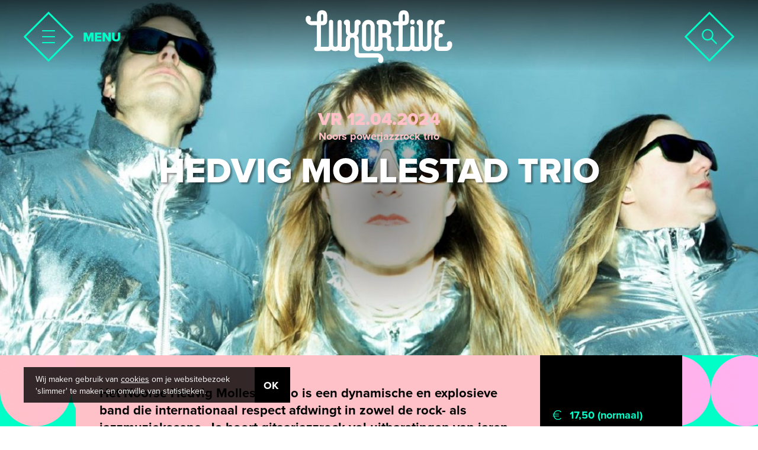

--- FILE ---
content_type: text/html; charset=UTF-8
request_url: https://www.luxorlive.nl/agenda/hedvig-mollestad-trio/
body_size: 9082
content:
<!doctype html>
<html xmlns="http://www.w3.org/1999/xhtml">
<head>

<!-- Google Tag Manager -->
<script>(function(w,d,s,l,i){w[l]=w[l]||[];w[l].push({'gtm.start':
new Date().getTime(),event:'gtm.js'});var f=d.getElementsByTagName(s)[0],
j=d.createElement(s),dl=l!='dataLayer'?'&l='+l:'';j.async=true;j.src=
'https://www.googletagmanager.com/gtm.js?id='+i+dl;f.parentNode.insertBefore(j,f);
})(window,document,'script','dataLayer','GTM-TDCXMW5');</script>
<!-- End Google Tag Manager -->

	<meta charset="UTF-8">
	<title>Hedvig Mollestad Trio - vr 12 apr - Luxor Live</title>
	<meta name="viewport" content="width=device-width, initial-scale=1, user-scalable=no">
	<!-- zoom: <meta name="viewport" content="width=1020, initial-scale=1"> -->

	<link rel="shortcut icon" href="https://www.luxorlive.nl/wp-content/themes/luxorlive/img/favicon.ico">
	<link rel="apple-touch-icon" sizes="57x57" href="https://www.luxorlive.nl/wp-content/themes/luxorlive/img/57x57.png" />
	<link rel="apple-touch-icon" sizes="72x72" href="https://www.luxorlive.nl/wp-content/themes/luxorlive/img/72x72.png" />
	<link rel="apple-touch-icon" sizes="114x114" href="https://www.luxorlive.nl/wp-content/themes/luxorlive/img/114x114.png" />
	<link rel="apple-touch-icon" sizes="144x144" href="https://www.luxorlive.nl/wp-content/themes/luxorlive/img/144x144.png" />

	<meta name='robots' content='index, follow, max-image-preview:large, max-snippet:-1, max-video-preview:-1' />

	<!-- This site is optimized with the Yoast SEO plugin v26.6 - https://yoast.com/wordpress/plugins/seo/ -->
	<meta name="description" content="Het Noorse Hedvig Mollestad trio is een dynamische en explosieve band die internationaal respect afdwingt in zowel de rock- als jazzmuziekscene. Je hoort" />
	<link rel="canonical" href="https://www.luxorlive.nl/agenda/hedvig-mollestad-trio/" />
	<meta property="og:locale" content="nl_NL" />
	<meta property="og:type" content="article" />
	<meta property="og:title" content="Hedvig Mollestad Trio - vr 12 apr - Luxor Live" />
	<meta property="og:description" content="Het Noorse Hedvig Mollestad trio is een dynamische en explosieve band die internationaal respect afdwingt in zowel de rock- als jazzmuziekscene. Je hoort" />
	<meta property="og:url" content="https://www.luxorlive.nl/agenda/hedvig-mollestad-trio/" />
	<meta property="og:site_name" content="Luxor Live" />
	<meta property="article:publisher" content="https://www.facebook.com/luxorlive" />
	<meta property="article:modified_time" content="2025-06-30T14:09:09+00:00" />
	<meta property="og:image" content="https://www.luxorlive.nl/wp-content/uploads/2023/10/Hedvig-Mollesrad-Trio-web.jpg" />
	<meta property="og:image:width" content="1920" />
	<meta property="og:image:height" content="1080" />
	<meta property="og:image:type" content="image/jpeg" />
	<meta name="twitter:card" content="summary_large_image" />
	<meta name="twitter:site" content="@luxorlive" />
	<meta name="twitter:label1" content="Geschatte leestijd" />
	<meta name="twitter:data1" content="1 minuut" />
	<script type="application/ld+json" class="yoast-schema-graph">{"@context":"https://schema.org","@graph":[{"@type":"WebPage","@id":"https://www.luxorlive.nl/agenda/hedvig-mollestad-trio/","url":"https://www.luxorlive.nl/agenda/hedvig-mollestad-trio/","name":"Hedvig Mollestad Trio - vr 12 apr - Luxor Live","isPartOf":{"@id":"https://www.luxorlive.nl/#website"},"primaryImageOfPage":{"@id":"https://www.luxorlive.nl/agenda/hedvig-mollestad-trio/#primaryimage"},"image":{"@id":"https://www.luxorlive.nl/agenda/hedvig-mollestad-trio/#primaryimage"},"thumbnailUrl":"https://www.luxorlive.nl/wp-content/uploads/2023/10/Hedvig-Mollesrad-Trio-web.jpg","datePublished":"2023-10-09T10:00:56+00:00","dateModified":"2025-06-30T14:09:09+00:00","description":"Het Noorse Hedvig Mollestad trio is een dynamische en explosieve band die internationaal respect afdwingt in zowel de rock- als jazzmuziekscene. Je hoort","breadcrumb":{"@id":"https://www.luxorlive.nl/agenda/hedvig-mollestad-trio/#breadcrumb"},"inLanguage":"nl-NL","potentialAction":[{"@type":"ReadAction","target":["https://www.luxorlive.nl/agenda/hedvig-mollestad-trio/"]}]},{"@type":"ImageObject","inLanguage":"nl-NL","@id":"https://www.luxorlive.nl/agenda/hedvig-mollestad-trio/#primaryimage","url":"https://www.luxorlive.nl/wp-content/uploads/2023/10/Hedvig-Mollesrad-Trio-web.jpg","contentUrl":"https://www.luxorlive.nl/wp-content/uploads/2023/10/Hedvig-Mollesrad-Trio-web.jpg","width":1920,"height":1080},{"@type":"BreadcrumbList","@id":"https://www.luxorlive.nl/agenda/hedvig-mollestad-trio/#breadcrumb","itemListElement":[{"@type":"ListItem","position":1,"name":"Home","item":"https://www.luxorlive.nl/"},{"@type":"ListItem","position":2,"name":"Evenementen","item":"https://www.luxorlive.nl/agenda/"},{"@type":"ListItem","position":3,"name":"Hedvig Mollestad Trio"}]},{"@type":"WebSite","@id":"https://www.luxorlive.nl/#website","url":"https://www.luxorlive.nl/","name":"Luxor Live","description":"","potentialAction":[{"@type":"SearchAction","target":{"@type":"EntryPoint","urlTemplate":"https://www.luxorlive.nl/?s={search_term_string}"},"query-input":{"@type":"PropertyValueSpecification","valueRequired":true,"valueName":"search_term_string"}}],"inLanguage":"nl-NL"}]}</script>
	<!-- / Yoast SEO plugin. -->


<link rel='dns-prefetch' href='//use.typekit.net' />
<link rel="alternate" title="oEmbed (JSON)" type="application/json+oembed" href="https://www.luxorlive.nl/wp-json/oembed/1.0/embed?url=https%3A%2F%2Fwww.luxorlive.nl%2Fagenda%2Fhedvig-mollestad-trio%2F" />
<link rel="alternate" title="oEmbed (XML)" type="text/xml+oembed" href="https://www.luxorlive.nl/wp-json/oembed/1.0/embed?url=https%3A%2F%2Fwww.luxorlive.nl%2Fagenda%2Fhedvig-mollestad-trio%2F&#038;format=xml" />
<style id='wp-img-auto-sizes-contain-inline-css' type='text/css'>
img:is([sizes=auto i],[sizes^="auto," i]){contain-intrinsic-size:3000px 1500px}
/*# sourceURL=wp-img-auto-sizes-contain-inline-css */
</style>
<style id='wp-emoji-styles-inline-css' type='text/css'>

	img.wp-smiley, img.emoji {
		display: inline !important;
		border: none !important;
		box-shadow: none !important;
		height: 1em !important;
		width: 1em !important;
		margin: 0 0.07em !important;
		vertical-align: -0.1em !important;
		background: none !important;
		padding: 0 !important;
	}
/*# sourceURL=wp-emoji-styles-inline-css */
</style>
<style id='wp-block-library-inline-css' type='text/css'>
:root{--wp-block-synced-color:#7a00df;--wp-block-synced-color--rgb:122,0,223;--wp-bound-block-color:var(--wp-block-synced-color);--wp-editor-canvas-background:#ddd;--wp-admin-theme-color:#007cba;--wp-admin-theme-color--rgb:0,124,186;--wp-admin-theme-color-darker-10:#006ba1;--wp-admin-theme-color-darker-10--rgb:0,107,160.5;--wp-admin-theme-color-darker-20:#005a87;--wp-admin-theme-color-darker-20--rgb:0,90,135;--wp-admin-border-width-focus:2px}@media (min-resolution:192dpi){:root{--wp-admin-border-width-focus:1.5px}}.wp-element-button{cursor:pointer}:root .has-very-light-gray-background-color{background-color:#eee}:root .has-very-dark-gray-background-color{background-color:#313131}:root .has-very-light-gray-color{color:#eee}:root .has-very-dark-gray-color{color:#313131}:root .has-vivid-green-cyan-to-vivid-cyan-blue-gradient-background{background:linear-gradient(135deg,#00d084,#0693e3)}:root .has-purple-crush-gradient-background{background:linear-gradient(135deg,#34e2e4,#4721fb 50%,#ab1dfe)}:root .has-hazy-dawn-gradient-background{background:linear-gradient(135deg,#faaca8,#dad0ec)}:root .has-subdued-olive-gradient-background{background:linear-gradient(135deg,#fafae1,#67a671)}:root .has-atomic-cream-gradient-background{background:linear-gradient(135deg,#fdd79a,#004a59)}:root .has-nightshade-gradient-background{background:linear-gradient(135deg,#330968,#31cdcf)}:root .has-midnight-gradient-background{background:linear-gradient(135deg,#020381,#2874fc)}:root{--wp--preset--font-size--normal:16px;--wp--preset--font-size--huge:42px}.has-regular-font-size{font-size:1em}.has-larger-font-size{font-size:2.625em}.has-normal-font-size{font-size:var(--wp--preset--font-size--normal)}.has-huge-font-size{font-size:var(--wp--preset--font-size--huge)}.has-text-align-center{text-align:center}.has-text-align-left{text-align:left}.has-text-align-right{text-align:right}.has-fit-text{white-space:nowrap!important}#end-resizable-editor-section{display:none}.aligncenter{clear:both}.items-justified-left{justify-content:flex-start}.items-justified-center{justify-content:center}.items-justified-right{justify-content:flex-end}.items-justified-space-between{justify-content:space-between}.screen-reader-text{border:0;clip-path:inset(50%);height:1px;margin:-1px;overflow:hidden;padding:0;position:absolute;width:1px;word-wrap:normal!important}.screen-reader-text:focus{background-color:#ddd;clip-path:none;color:#444;display:block;font-size:1em;height:auto;left:5px;line-height:normal;padding:15px 23px 14px;text-decoration:none;top:5px;width:auto;z-index:100000}html :where(.has-border-color){border-style:solid}html :where([style*=border-top-color]){border-top-style:solid}html :where([style*=border-right-color]){border-right-style:solid}html :where([style*=border-bottom-color]){border-bottom-style:solid}html :where([style*=border-left-color]){border-left-style:solid}html :where([style*=border-width]){border-style:solid}html :where([style*=border-top-width]){border-top-style:solid}html :where([style*=border-right-width]){border-right-style:solid}html :where([style*=border-bottom-width]){border-bottom-style:solid}html :where([style*=border-left-width]){border-left-style:solid}html :where(img[class*=wp-image-]){height:auto;max-width:100%}:where(figure){margin:0 0 1em}html :where(.is-position-sticky){--wp-admin--admin-bar--position-offset:var(--wp-admin--admin-bar--height,0px)}@media screen and (max-width:600px){html :where(.is-position-sticky){--wp-admin--admin-bar--position-offset:0px}}

/*# sourceURL=wp-block-library-inline-css */
</style><style id='global-styles-inline-css' type='text/css'>
:root{--wp--preset--aspect-ratio--square: 1;--wp--preset--aspect-ratio--4-3: 4/3;--wp--preset--aspect-ratio--3-4: 3/4;--wp--preset--aspect-ratio--3-2: 3/2;--wp--preset--aspect-ratio--2-3: 2/3;--wp--preset--aspect-ratio--16-9: 16/9;--wp--preset--aspect-ratio--9-16: 9/16;--wp--preset--color--black: #000000;--wp--preset--color--cyan-bluish-gray: #abb8c3;--wp--preset--color--white: #ffffff;--wp--preset--color--pale-pink: #f78da7;--wp--preset--color--vivid-red: #cf2e2e;--wp--preset--color--luminous-vivid-orange: #ff6900;--wp--preset--color--luminous-vivid-amber: #fcb900;--wp--preset--color--light-green-cyan: #7bdcb5;--wp--preset--color--vivid-green-cyan: #00d084;--wp--preset--color--pale-cyan-blue: #8ed1fc;--wp--preset--color--vivid-cyan-blue: #0693e3;--wp--preset--color--vivid-purple: #9b51e0;--wp--preset--gradient--vivid-cyan-blue-to-vivid-purple: linear-gradient(135deg,rgb(6,147,227) 0%,rgb(155,81,224) 100%);--wp--preset--gradient--light-green-cyan-to-vivid-green-cyan: linear-gradient(135deg,rgb(122,220,180) 0%,rgb(0,208,130) 100%);--wp--preset--gradient--luminous-vivid-amber-to-luminous-vivid-orange: linear-gradient(135deg,rgb(252,185,0) 0%,rgb(255,105,0) 100%);--wp--preset--gradient--luminous-vivid-orange-to-vivid-red: linear-gradient(135deg,rgb(255,105,0) 0%,rgb(207,46,46) 100%);--wp--preset--gradient--very-light-gray-to-cyan-bluish-gray: linear-gradient(135deg,rgb(238,238,238) 0%,rgb(169,184,195) 100%);--wp--preset--gradient--cool-to-warm-spectrum: linear-gradient(135deg,rgb(74,234,220) 0%,rgb(151,120,209) 20%,rgb(207,42,186) 40%,rgb(238,44,130) 60%,rgb(251,105,98) 80%,rgb(254,248,76) 100%);--wp--preset--gradient--blush-light-purple: linear-gradient(135deg,rgb(255,206,236) 0%,rgb(152,150,240) 100%);--wp--preset--gradient--blush-bordeaux: linear-gradient(135deg,rgb(254,205,165) 0%,rgb(254,45,45) 50%,rgb(107,0,62) 100%);--wp--preset--gradient--luminous-dusk: linear-gradient(135deg,rgb(255,203,112) 0%,rgb(199,81,192) 50%,rgb(65,88,208) 100%);--wp--preset--gradient--pale-ocean: linear-gradient(135deg,rgb(255,245,203) 0%,rgb(182,227,212) 50%,rgb(51,167,181) 100%);--wp--preset--gradient--electric-grass: linear-gradient(135deg,rgb(202,248,128) 0%,rgb(113,206,126) 100%);--wp--preset--gradient--midnight: linear-gradient(135deg,rgb(2,3,129) 0%,rgb(40,116,252) 100%);--wp--preset--font-size--small: 13px;--wp--preset--font-size--medium: 20px;--wp--preset--font-size--large: 36px;--wp--preset--font-size--x-large: 42px;--wp--preset--spacing--20: 0.44rem;--wp--preset--spacing--30: 0.67rem;--wp--preset--spacing--40: 1rem;--wp--preset--spacing--50: 1.5rem;--wp--preset--spacing--60: 2.25rem;--wp--preset--spacing--70: 3.38rem;--wp--preset--spacing--80: 5.06rem;--wp--preset--shadow--natural: 6px 6px 9px rgba(0, 0, 0, 0.2);--wp--preset--shadow--deep: 12px 12px 50px rgba(0, 0, 0, 0.4);--wp--preset--shadow--sharp: 6px 6px 0px rgba(0, 0, 0, 0.2);--wp--preset--shadow--outlined: 6px 6px 0px -3px rgb(255, 255, 255), 6px 6px rgb(0, 0, 0);--wp--preset--shadow--crisp: 6px 6px 0px rgb(0, 0, 0);}:where(.is-layout-flex){gap: 0.5em;}:where(.is-layout-grid){gap: 0.5em;}body .is-layout-flex{display: flex;}.is-layout-flex{flex-wrap: wrap;align-items: center;}.is-layout-flex > :is(*, div){margin: 0;}body .is-layout-grid{display: grid;}.is-layout-grid > :is(*, div){margin: 0;}:where(.wp-block-columns.is-layout-flex){gap: 2em;}:where(.wp-block-columns.is-layout-grid){gap: 2em;}:where(.wp-block-post-template.is-layout-flex){gap: 1.25em;}:where(.wp-block-post-template.is-layout-grid){gap: 1.25em;}.has-black-color{color: var(--wp--preset--color--black) !important;}.has-cyan-bluish-gray-color{color: var(--wp--preset--color--cyan-bluish-gray) !important;}.has-white-color{color: var(--wp--preset--color--white) !important;}.has-pale-pink-color{color: var(--wp--preset--color--pale-pink) !important;}.has-vivid-red-color{color: var(--wp--preset--color--vivid-red) !important;}.has-luminous-vivid-orange-color{color: var(--wp--preset--color--luminous-vivid-orange) !important;}.has-luminous-vivid-amber-color{color: var(--wp--preset--color--luminous-vivid-amber) !important;}.has-light-green-cyan-color{color: var(--wp--preset--color--light-green-cyan) !important;}.has-vivid-green-cyan-color{color: var(--wp--preset--color--vivid-green-cyan) !important;}.has-pale-cyan-blue-color{color: var(--wp--preset--color--pale-cyan-blue) !important;}.has-vivid-cyan-blue-color{color: var(--wp--preset--color--vivid-cyan-blue) !important;}.has-vivid-purple-color{color: var(--wp--preset--color--vivid-purple) !important;}.has-black-background-color{background-color: var(--wp--preset--color--black) !important;}.has-cyan-bluish-gray-background-color{background-color: var(--wp--preset--color--cyan-bluish-gray) !important;}.has-white-background-color{background-color: var(--wp--preset--color--white) !important;}.has-pale-pink-background-color{background-color: var(--wp--preset--color--pale-pink) !important;}.has-vivid-red-background-color{background-color: var(--wp--preset--color--vivid-red) !important;}.has-luminous-vivid-orange-background-color{background-color: var(--wp--preset--color--luminous-vivid-orange) !important;}.has-luminous-vivid-amber-background-color{background-color: var(--wp--preset--color--luminous-vivid-amber) !important;}.has-light-green-cyan-background-color{background-color: var(--wp--preset--color--light-green-cyan) !important;}.has-vivid-green-cyan-background-color{background-color: var(--wp--preset--color--vivid-green-cyan) !important;}.has-pale-cyan-blue-background-color{background-color: var(--wp--preset--color--pale-cyan-blue) !important;}.has-vivid-cyan-blue-background-color{background-color: var(--wp--preset--color--vivid-cyan-blue) !important;}.has-vivid-purple-background-color{background-color: var(--wp--preset--color--vivid-purple) !important;}.has-black-border-color{border-color: var(--wp--preset--color--black) !important;}.has-cyan-bluish-gray-border-color{border-color: var(--wp--preset--color--cyan-bluish-gray) !important;}.has-white-border-color{border-color: var(--wp--preset--color--white) !important;}.has-pale-pink-border-color{border-color: var(--wp--preset--color--pale-pink) !important;}.has-vivid-red-border-color{border-color: var(--wp--preset--color--vivid-red) !important;}.has-luminous-vivid-orange-border-color{border-color: var(--wp--preset--color--luminous-vivid-orange) !important;}.has-luminous-vivid-amber-border-color{border-color: var(--wp--preset--color--luminous-vivid-amber) !important;}.has-light-green-cyan-border-color{border-color: var(--wp--preset--color--light-green-cyan) !important;}.has-vivid-green-cyan-border-color{border-color: var(--wp--preset--color--vivid-green-cyan) !important;}.has-pale-cyan-blue-border-color{border-color: var(--wp--preset--color--pale-cyan-blue) !important;}.has-vivid-cyan-blue-border-color{border-color: var(--wp--preset--color--vivid-cyan-blue) !important;}.has-vivid-purple-border-color{border-color: var(--wp--preset--color--vivid-purple) !important;}.has-vivid-cyan-blue-to-vivid-purple-gradient-background{background: var(--wp--preset--gradient--vivid-cyan-blue-to-vivid-purple) !important;}.has-light-green-cyan-to-vivid-green-cyan-gradient-background{background: var(--wp--preset--gradient--light-green-cyan-to-vivid-green-cyan) !important;}.has-luminous-vivid-amber-to-luminous-vivid-orange-gradient-background{background: var(--wp--preset--gradient--luminous-vivid-amber-to-luminous-vivid-orange) !important;}.has-luminous-vivid-orange-to-vivid-red-gradient-background{background: var(--wp--preset--gradient--luminous-vivid-orange-to-vivid-red) !important;}.has-very-light-gray-to-cyan-bluish-gray-gradient-background{background: var(--wp--preset--gradient--very-light-gray-to-cyan-bluish-gray) !important;}.has-cool-to-warm-spectrum-gradient-background{background: var(--wp--preset--gradient--cool-to-warm-spectrum) !important;}.has-blush-light-purple-gradient-background{background: var(--wp--preset--gradient--blush-light-purple) !important;}.has-blush-bordeaux-gradient-background{background: var(--wp--preset--gradient--blush-bordeaux) !important;}.has-luminous-dusk-gradient-background{background: var(--wp--preset--gradient--luminous-dusk) !important;}.has-pale-ocean-gradient-background{background: var(--wp--preset--gradient--pale-ocean) !important;}.has-electric-grass-gradient-background{background: var(--wp--preset--gradient--electric-grass) !important;}.has-midnight-gradient-background{background: var(--wp--preset--gradient--midnight) !important;}.has-small-font-size{font-size: var(--wp--preset--font-size--small) !important;}.has-medium-font-size{font-size: var(--wp--preset--font-size--medium) !important;}.has-large-font-size{font-size: var(--wp--preset--font-size--large) !important;}.has-x-large-font-size{font-size: var(--wp--preset--font-size--x-large) !important;}
/*# sourceURL=global-styles-inline-css */
</style>

<style id='classic-theme-styles-inline-css' type='text/css'>
/*! This file is auto-generated */
.wp-block-button__link{color:#fff;background-color:#32373c;border-radius:9999px;box-shadow:none;text-decoration:none;padding:calc(.667em + 2px) calc(1.333em + 2px);font-size:1.125em}.wp-block-file__button{background:#32373c;color:#fff;text-decoration:none}
/*# sourceURL=/wp-includes/css/classic-themes.min.css */
</style>
<link rel='stylesheet' id='font-css' href='//use.typekit.net/fpi8czu.css?ver=1.0' type='text/css' media='all' />
<link rel='stylesheet' id='stylesheet-css' href='https://www.luxorlive.nl/wp-content/themes/luxorlive/dest/style.min.css?ver=1674812364' type='text/css' media='all' />
<link rel="EditURI" type="application/rsd+xml" title="RSD" href="https://www.luxorlive.nl/xmlrpc.php?rsd" />
<meta name="generator" content="WordPress 6.9" />
<link rel='shortlink' href='https://www.luxorlive.nl/?p=60426' />


</head>
<body>
	<!-- Google Tag Manager (noscript) -->
<noscript><iframe src="https://www.googletagmanager.com/ns.html?id=GTM-TDCXMW5"
height="0" width="0" style="display:none;visibility:hidden"></iframe></noscript>
<!-- End Google Tag Manager (noscript) -->


<div id="setGrid"></div>

<div id="sitewide">
	<a class="menu" href="#">
		<div class="button"></div>
		<div class="svg-icon" data-icon="icon-hamburger"></div>
		<div class="svg-icon" data-icon="icon-close"></div>
		<span>MENU</span>
		<span>SLUIT</span>
	</a>

	<div class="logo">
		<a href="https://www.luxorlive.nl" title="Luxor Live Homepage">
			<div class="svg-icon" data-sprite="https://www.luxorlive.nl/wp-content/themes/luxorlive/img/logo.svg" data-icon="icon-logo"></div>
		</a>
	</div>

	<div class="search search-ex  background single">
		<form method="get" action="https://www.luxorlive.nl" name="search-form">
			<div class="button search-ex"></div>
			<div class="svg-icon search-ex" data-icon="icon-search"></div>
			<!-- <span class="search-ex">ZOEK</span> -->
			<input type="text" name="s" class="search-ex" />
			<input type="submit" value="" class="search-ex"/>
		</form>
	</div>

	</div>

<div class="dropdown-at cart-center">
</div>

<div class="dropdown-myaccount">
	<div class="order-tickets ticket-form myaccount-div"><div class="center myaccount-center">
	</div></div>
</div>

<div class="dropdown-menu">
	<nav class="menu-hoofdmenu-container"><ul id="menu-hoofdmenu" class="main"><li id="menu-item-11312" class="menu-item menu-item-type-custom menu-item-object-custom menu-item-11312"><a href="/agenda">Agenda</a></li>
<li id="menu-item-11311" class="menu-item menu-item-type-custom menu-item-object-custom menu-item-11311"><a href="/nieuws">Nieuws</a></li>
<li id="menu-item-11313" class="menu-item menu-item-type-custom menu-item-object-custom menu-item-11313"><a href="/fotos">Foto&#8217;s</a></li>
<li id="menu-item-11330" class="menu-item menu-item-type-post_type menu-item-object-page menu-item-11330"><a href="https://www.luxorlive.nl/info/">Info</a></li>
<li id="menu-item-11329" class="menu-item menu-item-type-post_type menu-item-object-page menu-item-11329"><a href="https://www.luxorlive.nl/contact/">Contact</a></li>
</ul></nav>
	<div class="footer">
		<nav class="menu-footermenu-container"><ul id="menu-footermenu" class=""><li id="menu-item-11351" class="menu-item menu-item-type-post_type menu-item-object-page menu-item-11351"><a href="https://www.luxorlive.nl/cookies/">cookies</a></li>
<li id="menu-item-11350" class="menu-item menu-item-type-post_type menu-item-object-page menu-item-11350"><a href="https://www.luxorlive.nl/privacy/">privacy</a></li>
<li id="menu-item-11349" class="menu-item menu-item-type-post_type menu-item-object-page menu-item-11349"><a href="https://www.luxorlive.nl/disclaimer/">disclaimer</a></li>
</ul></nav>		<div class="my-account"><a href="https://luxorlive.stager.co/shop/luxor-live/login" target="_blank">Mijn account</a></div>
	</div>
</div>
	<header class="hero">
		<div class="img">
			<div class="img-loader">
				<div class="icon"></div>
			</div>
			<div class="img-inner">
				<img data-src="https://www.luxorlive.nl/wp-content/uploads/2023/10/Hedvig-Mollesrad-Trio-web-1920x630.jpg" src="" alt="" data-position="center" />
			</div>
		</div>
		<div class="info">
			<div class="gradient-bg"></div>
						<div class="date">vr 12.04.2024</div>
			<div class="subtitle">Noors powerjazzrock trio</div>
			<h1 class="big">Hedvig Mollestad Trio</h1>
		</div>
		<div class="logo">
			<div class="svg-icon icon-logo" data-sprite="https://www.luxorlive.nl/wp-content/themes/luxorlive/img/logo.svg" data-icon="icon-logo" >
			</div>
		</div>
	</header>
	<div id="container">
<div class="agenda">
				<div class="order-tickets _ticket-form">
				<div class="center tickets-center">
				</div>
			</div>
			<div id="content" itemscope itemtype="http://schema.org/Event">
				<div class="center">
					<aside>
						<div class="ticket-info">
														<div class="marginTop">
																				<div class="icon svg-icon icon-price" data-icon="icon-price"></div>
																								<div>
													<label>17,50 (normaal)</label>
												</div>
																			</div>
							<div class="times">
								<div class="icon svg-icon icon-time" data-icon="icon-time"></div>
								<div>
																			<label>open</label><span>19:00u</span>
																				<label>start</label><span>19:45u</span>
																		</div>
							</div>
															<div>
									<div class="svg-icon" data-icon="icon-location"></div>
									<label>bovenzaal</label>
								</div>
														</div>
													<a class="button attend" href="https://www.facebook.com/events/2201920786680463" target="_BLANK">Attend event</a>
												</aside>
					<div class="content">
						<p class="intro">Het Noorse Hedvig Mollestad trio is een dynamische en explosieve band die internationaal respect afdwingt in zowel de rock- als jazzmuziekscene. Je hoort gitaarjazzrock vol uitbarstingen van jaren &#8217;70 rock, free jazz, prog en psychedelica!</p>
<h5>Hedvig Mollestad Trio</h5>
<p>Middelpunt van de groep is natuurlijk gitarist Hedvig die solide, creatieve en hypnotyserende riffs uit haar mouw schud alsof het niets is. Op tienjarige leeftijd pakte ze voor het eerst de akoestische gitaar van haar moeder op, voordat ze als tiener een hele nieuwe wereld ontdekte via de jazz- en rockplatencollectie van haar vader. Met John McLaughlin, Black Sabbath, Led Zeppelin en Jimi Hendrix als invloed bracht ze meerdere albums uit die enorm veel internationale aandacht en goede recensies opleverde in zowel jazz- als rocklijstjes. Het nieuwe album Ding Dong, You’re Dead is het meest dynamische album tot nu toe! Naast Hedvig maken Ellen Brekken op bas, en Ivar Loe Bjørnstad op drums het trio compleet.</p>
							<div class="media">
								
								<div class="slideshow photos">
									<div id="owl" class="owl-carousel">
																						<div class="item-video">
													<a class="owl-video" href="https://www.youtube.com/watch?v=02UPr0ZWD8o"></a>
												</div>
																					</div>
								</div>
								
							</div>
													
<div class="share">
	<div class="fb-like-button">
		<div class="tekst">
			<span>Like</span>
		</div>
		<div class="button">
			<a class="fb" href="https://www.facebook.com/sharer/sharer.php?u=https://www.luxorlive.nl/agenda/hedvig-mollestad-trio/" onclick="window.open('https://www.facebook.com/sharer/sharer.php?u=https://www.luxorlive.nl/agenda/hedvig-mollestad-trio/', 'pop', 'width=600, height=400, scrollbars=no');" target="_blank">
				<i class="svg-icon" data-icon="facebook-icon" data-sprite="https://www.luxorlive.nl/wp-content/themes/luxorlive/img/socials.svg" data-fill="#ffffff"></i>
				Like
			</a>
		</div>
	</div>
	<div class="tw-like-button">
		<div class="tekst">
			<span>Tweeten</span>
		</div>
		<div class="button">
			<a class="tw" href="https://twitter.com/share" target="_blank" data-lang="nl" data-count="none">
				<i class="svg-icon" data-icon="twitter-icon" data-sprite="https://www.luxorlive.nl/wp-content/themes/luxorlive/img/socials.svg" data-fill="#ffffff"></i>
				Tweet
			</a>
		</div>
	</div>
	<a class="wa" href="whatsapp://send?text=LuxorLive:&nbsp;https://www.luxorlive.nl/agenda/hedvig-mollestad-trio/" target="_blank">
		<i class="svg-icon" data-icon="whatsapp-icon" data-sprite="https://www.luxorlive.nl/wp-content/themes/luxorlive/img/socials.svg" data-fill="#ffffff"></i>
		Share
	</a>
</div>

					</div>
				</div>
								<meta content="Hedvig Mollestad Trio" itemprop="name">
				<meta content="2024-04-12T19:45:00+02:00" itemprop="startDate">
				<meta content="2024-04-12T23:00:00+02:00" itemprop="endDate">
				<div itemtype="http://schema.org/Place" itemscope="" itemprop="location">
					<meta content="Luxor Live" itemprop="name">
					<div itemtype="http://schema.org/PostalAddress" itemscope="" itemprop="address">
						<meta content="NL" itemprop="addressCountry">
						<meta content="Arnhem" itemprop="addressLocality">
						<meta content="Willemsplein 10" itemprop="streetAddress">
					</div>
				</div>
			</div>
			
	<div class="extra-items">
		<div class="center">
							<h4>Ook interessant</h4>
				<!-- item -->
<a href="https://www.luxorlive.nl/agenda/80s-verantwoord-2/" class="item square">
	<div class="img">
		<div class="img-loader">
    		<div class="icon"></div>
   		</div>
	    <div class="img-inner">
	    	 <img data-src="https://www.luxorlive.nl/wp-content/uploads/2025/10/80S-Verantwoord-Luxor-Live-342x340.jpg" src="" alt="" data-position="center" />
	    </div>
	    <div class="img-overlay"></div>
	</div>

		<div class="title">
		<div class="date">vr 10.04</div>
		<h4>80&#8217;s Verantwoord</h4>
	</div>


	<div class="item-overlay">
					<button class="tickets" data-href="https://luxorlive.stager.co/shop/luxor-live/events/111588253"><span>Bestel tickets</span></button>
					</div>

	<div class="top-teeth">
		<div class="svg-icon icon-diamond1" data-icon="icon-diamond"></div>
		<div class="svg-icon icon-diamond2" data-icon="icon-diamond"></div>
		<div class="svg-icon icon-diamond3" data-icon="icon-diamond"></div>
	</div>
	<div class="bottom-teeth">
		<div class="svg-icon icon-diamond1" data-icon="icon-diamond"></div>
		<div class="svg-icon icon-diamond2" data-icon="icon-diamond"></div>
		<div class="svg-icon icon-diamond3" data-icon="icon-diamond"></div>
	</div>
</a>
<!-- item -->
<a href="https://www.luxorlive.nl/agenda/conor-mclain/" class="item square">
	<div class="img">
		<div class="img-loader">
    		<div class="icon"></div>
   		</div>
	    <div class="img-inner">
	    	 <img data-src="https://www.luxorlive.nl/wp-content/uploads/2025/09/Luxor-Live_Conor-McLain_web-342x340.jpg" src="" alt="" data-position="center" />
	    </div>
	    <div class="img-overlay"></div>
	</div>

		<div class="title">
		<div class="date">vr 09.10</div>
		<h4>Conor McLain</h4>
	</div>


	<div class="item-overlay">
					<button class="tickets" data-href="https://luxorlive.stager.co/shop/luxor-live/events/111558930"><span>Bestel tickets</span></button>
					</div>

	<div class="top-teeth">
		<div class="svg-icon icon-diamond1" data-icon="icon-diamond"></div>
		<div class="svg-icon icon-diamond2" data-icon="icon-diamond"></div>
		<div class="svg-icon icon-diamond3" data-icon="icon-diamond"></div>
	</div>
	<div class="bottom-teeth">
		<div class="svg-icon icon-diamond1" data-icon="icon-diamond"></div>
		<div class="svg-icon icon-diamond2" data-icon="icon-diamond"></div>
		<div class="svg-icon icon-diamond3" data-icon="icon-diamond"></div>
	</div>
</a>
<!-- item -->
<a href="https://www.luxorlive.nl/agenda/no-barrier-xl/" class="item square">
	<div class="img">
		<div class="img-loader">
    		<div class="icon"></div>
   		</div>
	    <div class="img-inner">
	    	 <img data-src="https://www.luxorlive.nl/wp-content/uploads/2025/11/NO-BARRIER_XL_LUXOR-LIVE_WEBSITE-342x340.jpg" src="" alt="" data-position="center" />
	    </div>
	    <div class="img-overlay"></div>
	</div>

		<div class="title">
		<div class="date">za 09.05</div>
		<h4>NO BARRIER XL</h4>
	</div>


	<div class="item-overlay">
					<button class="tickets" data-href="https://luxorlive.stager.co/shop/luxor-live/events/111588444"><span>Bestel tickets</span></button>
					</div>

	<div class="top-teeth">
		<div class="svg-icon icon-diamond1" data-icon="icon-diamond"></div>
		<div class="svg-icon icon-diamond2" data-icon="icon-diamond"></div>
		<div class="svg-icon icon-diamond3" data-icon="icon-diamond"></div>
	</div>
	<div class="bottom-teeth">
		<div class="svg-icon icon-diamond1" data-icon="icon-diamond"></div>
		<div class="svg-icon icon-diamond2" data-icon="icon-diamond"></div>
		<div class="svg-icon icon-diamond3" data-icon="icon-diamond"></div>
	</div>
</a>
<!-- item -->
<a href="https://www.luxorlive.nl/agenda/quizm-44/" class="item square">
	<div class="img">
		<div class="img-loader">
    		<div class="icon"></div>
   		</div>
	    <div class="img-inner">
	    	 <img data-src="https://www.luxorlive.nl/wp-content/uploads/2023/02/Quizm-zaal-NB-342x340.jpg" src="" alt="" data-position="center" />
	    </div>
	    <div class="img-overlay"></div>
	</div>

	<label class="uitverkocht soldout"><div class="diamond"></div><span>uit<em>- </em>verkocht</span></label>	<div class="title">
		<div class="date">di 10.02</div>
		<h4>Quiz&#8217;m</h4>
	</div>


	<div class="item-overlay">
	<label class="uitverkocht soldout"><div class="diamond"></div><span>uit<em>- </em>verkocht</span></label>	</div>

	<div class="top-teeth">
		<div class="svg-icon icon-diamond1" data-icon="icon-diamond"></div>
		<div class="svg-icon icon-diamond2" data-icon="icon-diamond"></div>
		<div class="svg-icon icon-diamond3" data-icon="icon-diamond"></div>
	</div>
	<div class="bottom-teeth">
		<div class="svg-icon icon-diamond1" data-icon="icon-diamond"></div>
		<div class="svg-icon icon-diamond2" data-icon="icon-diamond"></div>
		<div class="svg-icon icon-diamond3" data-icon="icon-diamond"></div>
	</div>
</a>
		</div>
	</div>
</div>
</div>
<footer>
	<div class="youtube append " style="pointer-events: none;">
		<div class="start_image" style="transition: opacity 800ms ease 0s; opacity: 1;">
			<img src="https://www.luxorlive.nl/wp-content/themes/luxorlive/images/footer_start_bg_2.jpg" data-src="https://www.luxorlive.nl/wp-content/themes/luxorlive/images/footer_start_bg_2.jpg" alt="" style="width: 1834px; height: 1033px; top: -226.5px; left: 0px;">
		</div>
		<div class="fallback_image">
			<img src="" data-src="https://www.luxorlive.nl/wp-content/themes/luxorlive/images/footer_fallback_bg_2.jpg" alt="">
		</div>
		<div class="mobile_image">
			<img src="" data-src="https://www.luxorlive.nl/wp-content/themes/luxorlive/images/footer_mobile_bg.jpg" alt="">
		</div>
		<div class="video" data-id="tumNbno3cDI" data-start="0" data-end="76" style="transition: opacity 800ms ease 0s; opacity: 1;"><iframe id="video_placeholder_1" frameborder="0" allowfullscreen="1" allow="autoplay" title="Luxor sfeerbeelden Deel 2" width="1834" height="1033" src="https://www.youtube.com/embed/tumNbno3cDI?autoplay=1&mute=1&showinfo=0&iv_load_policy=3&controls=0&loop=1&playlist=tumNbno3cDI"></iframe></div>
	</div>

	<div class="center">
					<h2>Blijf op de hoogte</h2>
			<div class="subtitle">Meld je aan voor de wekelijkse nieuwsbrief<br/> en krijg de nieuwste concerten in je mailbox!</div>
			<form id="newsletter-form">
				<input type="email" placeholder="Wat is je e-mailadres?" name="email"/>
				<input type="hidden" value="luxor_newsletter_subscribe" name="action"/>
				<button class="default newsletter-submit">Aanmelden</button>
			</form>
				</div>

</footer>
	<div id="cookie">
		Wij maken gebruik van <a href="https://www.luxorlive.nl/cookies/">cookies</a> om je websitebezoek 'slimmer' te maken en omwille van statistieken.
		<button>OK</button>
	</div>
	
<script type="speculationrules">
{"prefetch":[{"source":"document","where":{"and":[{"href_matches":"/*"},{"not":{"href_matches":["/wp-*.php","/wp-admin/*","/wp-content/uploads/*","/wp-content/*","/wp-content/plugins/*","/wp-content/themes/luxorlive/*","/*\\?(.+)"]}},{"not":{"selector_matches":"a[rel~=\"nofollow\"]"}},{"not":{"selector_matches":".no-prefetch, .no-prefetch a"}}]},"eagerness":"conservative"}]}
</script>
<script type="text/javascript" src="https://www.luxorlive.nl/wp-includes/js/jquery/jquery.min.js?ver=3.7.1" id="jquery-core-js"></script>
<script type="text/javascript" src="https://www.luxorlive.nl/wp-includes/js/jquery/jquery-migrate.min.js?ver=3.4.1" id="jquery-migrate-js"></script>
<script type="text/javascript" src="https://www.luxorlive.nl/wp-includes/js/jquery/ui/core.min.js?ver=1.13.3" id="jquery-ui-core-js"></script>
<script type="text/javascript" src="https://www.luxorlive.nl/wp-content/themes/luxorlive/dest/vendor.min.js?ver=1643028865" id="vendor-js"></script>
<script type="text/javascript" id="luxor-js-extra">
/* <![CDATA[ */
var js_object = {"ajax_url":"https://www.luxorlive.nl/wp-admin/admin-ajax.php","site_url":"https://www.luxorlive.nl"};
//# sourceURL=luxor-js-extra
/* ]]> */
</script>
<script type="text/javascript" src="https://www.luxorlive.nl/wp-content/themes/luxorlive/dest/luxor.min.js?ver=1674812364" id="luxor-js"></script>
<script id="wp-emoji-settings" type="application/json">
{"baseUrl":"https://s.w.org/images/core/emoji/17.0.2/72x72/","ext":".png","svgUrl":"https://s.w.org/images/core/emoji/17.0.2/svg/","svgExt":".svg","source":{"concatemoji":"https://www.luxorlive.nl/wp-includes/js/wp-emoji-release.min.js?ver=6.9"}}
</script>
<script type="module">
/* <![CDATA[ */
/*! This file is auto-generated */
const a=JSON.parse(document.getElementById("wp-emoji-settings").textContent),o=(window._wpemojiSettings=a,"wpEmojiSettingsSupports"),s=["flag","emoji"];function i(e){try{var t={supportTests:e,timestamp:(new Date).valueOf()};sessionStorage.setItem(o,JSON.stringify(t))}catch(e){}}function c(e,t,n){e.clearRect(0,0,e.canvas.width,e.canvas.height),e.fillText(t,0,0);t=new Uint32Array(e.getImageData(0,0,e.canvas.width,e.canvas.height).data);e.clearRect(0,0,e.canvas.width,e.canvas.height),e.fillText(n,0,0);const a=new Uint32Array(e.getImageData(0,0,e.canvas.width,e.canvas.height).data);return t.every((e,t)=>e===a[t])}function p(e,t){e.clearRect(0,0,e.canvas.width,e.canvas.height),e.fillText(t,0,0);var n=e.getImageData(16,16,1,1);for(let e=0;e<n.data.length;e++)if(0!==n.data[e])return!1;return!0}function u(e,t,n,a){switch(t){case"flag":return n(e,"\ud83c\udff3\ufe0f\u200d\u26a7\ufe0f","\ud83c\udff3\ufe0f\u200b\u26a7\ufe0f")?!1:!n(e,"\ud83c\udde8\ud83c\uddf6","\ud83c\udde8\u200b\ud83c\uddf6")&&!n(e,"\ud83c\udff4\udb40\udc67\udb40\udc62\udb40\udc65\udb40\udc6e\udb40\udc67\udb40\udc7f","\ud83c\udff4\u200b\udb40\udc67\u200b\udb40\udc62\u200b\udb40\udc65\u200b\udb40\udc6e\u200b\udb40\udc67\u200b\udb40\udc7f");case"emoji":return!a(e,"\ud83e\u1fac8")}return!1}function f(e,t,n,a){let r;const o=(r="undefined"!=typeof WorkerGlobalScope&&self instanceof WorkerGlobalScope?new OffscreenCanvas(300,150):document.createElement("canvas")).getContext("2d",{willReadFrequently:!0}),s=(o.textBaseline="top",o.font="600 32px Arial",{});return e.forEach(e=>{s[e]=t(o,e,n,a)}),s}function r(e){var t=document.createElement("script");t.src=e,t.defer=!0,document.head.appendChild(t)}a.supports={everything:!0,everythingExceptFlag:!0},new Promise(t=>{let n=function(){try{var e=JSON.parse(sessionStorage.getItem(o));if("object"==typeof e&&"number"==typeof e.timestamp&&(new Date).valueOf()<e.timestamp+604800&&"object"==typeof e.supportTests)return e.supportTests}catch(e){}return null}();if(!n){if("undefined"!=typeof Worker&&"undefined"!=typeof OffscreenCanvas&&"undefined"!=typeof URL&&URL.createObjectURL&&"undefined"!=typeof Blob)try{var e="postMessage("+f.toString()+"("+[JSON.stringify(s),u.toString(),c.toString(),p.toString()].join(",")+"));",a=new Blob([e],{type:"text/javascript"});const r=new Worker(URL.createObjectURL(a),{name:"wpTestEmojiSupports"});return void(r.onmessage=e=>{i(n=e.data),r.terminate(),t(n)})}catch(e){}i(n=f(s,u,c,p))}t(n)}).then(e=>{for(const n in e)a.supports[n]=e[n],a.supports.everything=a.supports.everything&&a.supports[n],"flag"!==n&&(a.supports.everythingExceptFlag=a.supports.everythingExceptFlag&&a.supports[n]);var t;a.supports.everythingExceptFlag=a.supports.everythingExceptFlag&&!a.supports.flag,a.supports.everything||((t=a.source||{}).concatemoji?r(t.concatemoji):t.wpemoji&&t.twemoji&&(r(t.twemoji),r(t.wpemoji)))});
//# sourceURL=https://www.luxorlive.nl/wp-includes/js/wp-emoji-loader.min.js
/* ]]> */
</script>

</body>
</html>


--- FILE ---
content_type: text/plain
request_url: https://www.google-analytics.com/j/collect?v=1&_v=j102&aip=1&a=103224037&t=event&_s=1&dl=https%3A%2F%2Fwww.luxorlive.nl%2Fagenda%2Fhedvig-mollestad-trio%2F&ul=en-us%40posix&dt=Hedvig%20Mollestad%20Trio%20-%20vr%2012%20apr%20-%20Luxor%20Live&sr=1280x720&vp=1280x720&ec=undefined&ea=gtm.js&_u=YEBAAEATAAAAACAAI~&jid=1583255916&gjid=965988291&cid=2108870681.1769065165&tid=UA-3055874-1&_gid=1784979112.1769065165&_r=1&_slc=1&gtm=45He61k2n81TDCXMW5v79287491za200zd79287491&gcd=13l3l3l3l1l1&dma=0&tag_exp=103116026~103200004~104527906~104528501~104684208~104684211~105391252~115495940~115616986~115938466~115938469~117041587~117099529&z=1792223911
body_size: -450
content:
2,cG-K6E3YW0KPY